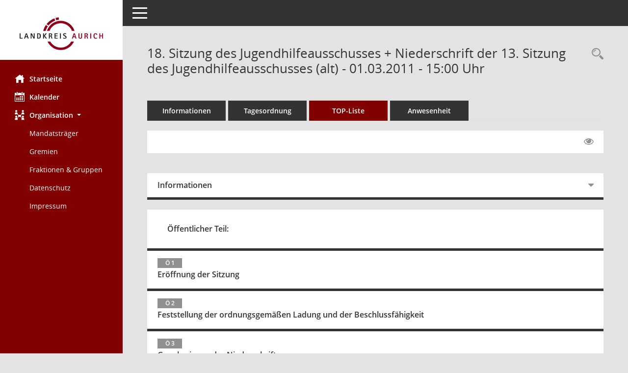

--- FILE ---
content_type: text/html; charset=UTF-8
request_url: https://session.landkreis-aurich.de/buergerinfo/si0056.php?__ksinr=9972471
body_size: 4478
content:
<!DOCTYPE html><html lang="de"  x-ms-format-detection="none"><head><meta charset="utf-8"><meta http-equiv="X-UA-Compatible" content="IE=edge"><meta name="viewport" content="width=device-width, initial-scale=1"><meta name="description" content=""><meta name="author" content="Somacos GmbH & Co. KG,https://www.somacos.de, SessionNet Version 5.5.3 bi (Layout 6)"><meta name="sessionnet" content="V:050503"/><link rel="shortcut icon" href="im/browser.ico" type="image/x-icon"/><link rel="apple-touch-icon" href="im/somacos57.png" /><link rel="help" href="yhelp1.php" title="Hilfe" /><link rel="start" href="info.php" title="Startseite" /><title>SessionNet | 18. Sitzung des Jugendhilfeausschusses + Niederschrift der 13. Sitzung des Jugendhilfeausschusses (alt) - 01.03.2011 - 15:00&nbsp;Uhr</title>
<script type="text/javascript">var smcGLOBAL_FUNCTION_STATUS_LOGON = 1;var smcStatus_Logon = false;</script>
<script type="text/javascript" src="yjavascript.js"></script><script type="text/javascript" src="js/shopjavascript.js"></script><meta name="format-detection" content="telephone=no, date=no, address=no, email=no" /><link href="css/styles6.css" rel="stylesheet"><link href="css/styles5_3.css" rel="stylesheet"><link href="css/styles5fct.css" rel="stylesheet"><link href="config/layout/0149033/config.css" rel="stylesheet"><link id="smcglobalprintstyles" rel="stylesheet" type="text/css" media="print" href="css/styles5print.css"><link href="css/responsive.css" rel="stylesheet" media="(max-width:767px)"><link href="css/responsive3.css" rel="stylesheet" media="(max-width:767px)"><!--[if lt IE 9]><script src="js/smchtml5shiv.min.js"></script><script src="js/smcrespond.min.js"></script><![endif]--></head><body id="smc_body" class="smc-body">
<!-- #wrapper --><div id="wrapper" class="smclayout smc_page_si0056_layout"><div id="sidebar-wrapper" role="navigation" aria-label="Hauptmenü" class="smc-nav-config smc-pr-n"><div class="logo smc-config-logo" style="background-color:#ffffff"><a  href="info.php" title="Hier gelangen Sie zur Startseite dieser Webanwendung." aria-label="Hier gelangen Sie zur Startseite dieser Webanwendung." class="smce-a-u" ><img src="config/layout/0149033/logo.png" class="img-responsive smc-img-logo" alt="Logo" /></a></div><ul id="sidebar-nav" class="nav nav-pills nav-stacked"><li class="nav-item smc-nav-online"><a  href="info.php" title="Hier gelangen Sie zur Startseite dieser Webanwendung." aria-label="Hier gelangen Sie zur Startseite dieser Webanwendung." class="smce-a-u nav-link smcmenu1 smc-ct1" ><i class="smc smc-home" aria-hidden="true"></i>Startseite</a></li> <li class="nav-item smc-nav-online"><a  href="si0040.php" title="Diese Seite enth&auml;lt eine kalendarische &Uuml;bersicht der Sitzungstermine f&uuml;r einen Monat." aria-label="Diese Seite enth&auml;lt eine kalendarische &Uuml;bersicht der Sitzungstermine f&uuml;r einen Monat." class="smce-a-u nav-link smcmenu1 smc-ct1" ><i class="smc smc-calendar" aria-hidden="true"></i>Kalender</a></li> <li class="nav-item smc-nav-online"><a id="smc_nav_group_org" aria-expanded="false" role="button" data-toggle="collapse" aria-controls="smc_nav_group_sub_org" href="#smc_nav_group_sub_org"><span><i class="smc smc-network-connection" aria-hidden="true"></i>Organisation</span> <span class="caret"></span></a><ul id="smc_nav_group_sub_org" class="nav collapse show" role="menu" aria-labelledby="smc_nav_group_org"><li class="smc-nav-link"><a  href="kp0041.php" title="Diese Seite listet die Personen, die im Sitzungsdienst als Mitglieder registriert sind, auf. Als Filter dienen neben den Anfangsbuchstaben der Nachnamen die Zeitr&auml;ume." aria-label="Diese Seite listet die Personen, die im Sitzungsdienst als Mitglieder registriert sind, auf. Als Filter dienen neben den Anfangsbuchstaben der Nachnamen die Zeitr&auml;ume." class="smce-a-u" >Mandatstr&auml;ger</a></li><li class="smc-nav-link"><a  href="gr0040.php?__kgrtxnr=171" title="Diese Seite zeigt eine Liste der Gremien, f&uuml;r die im Sitzungsdienst Informationen verwaltet werden. Als Filter stehen die Zeitr&auml;ume zur Verf&uuml;gung." aria-label="Diese Seite zeigt eine Liste der Gremien, f&uuml;r die im Sitzungsdienst Informationen verwaltet werden. Als Filter stehen die Zeitr&auml;ume zur Verf&uuml;gung." class="smce-a-u" >Gremien</a></li><li class="smc-nav-link"><a  href="gr0040.php?__kgrtxnr=169" title="Diese Seite zeigt eine Liste der Gremien, f&uuml;r die im Sitzungsdienst Informationen verwaltet werden. Als Filter stehen die Zeitr&auml;ume zur Verf&uuml;gung." aria-label="Diese Seite zeigt eine Liste der Gremien, f&uuml;r die im Sitzungsdienst Informationen verwaltet werden. Als Filter stehen die Zeitr&auml;ume zur Verf&uuml;gung." class="smce-a-u" >Fraktionen & Gruppen</a></li><li class="smc-nav-link smc-nav-link-extern"><a href="https://www.landkreis-aurich.de/datenschutz.html" title="Externer Link: Datenschutz" aria-label="Externer Link: Datenschutz" class="smce-a-u" target="_blank"   data-rel="external">Datenschutz</a></li><li class="smc-nav-link smc-nav-link-extern"><a href="https://www.landkreis-aurich.de/impressum.html" title="Externer Link: Impressum" aria-label="Externer Link: Impressum" class="smce-a-u" target="_blank"   data-rel="external">Impressum</a></li></ul></li>
</ul><!-- /Sidebar ende smcnav mandatos --></div>
<div id="page-content-wrapper">
<nav id="top-bar" class="navbar navbar-inverse" aria-label="Auswahlmenü"><div id="menu-toggle" class="collapsed" title="Navigation ein- bzw. ausblenden"><span class="sr-only">Toggle navigation</span><span class="icon-bar"></span><span class="icon-bar"></span><span class="icon-bar"></span></div><ul class="nav navbar-nav navbar-right">

</ul></nav>

<div class="page-title" role="navigation" aria-label="Seitentitel und Oberes Menü"><ul class="nav nav-pills smc-nav-actions float-right smc-pr-n" aria-label="Oberes Menü"><li><a  href="recherche.php" title="Rechercheauswahl anzeigen" aria-label="Rechercheauswahl anzeigen" class="" ><i class="smc smc-magnifier" aria-hidden="true"></i><span class="sr-only">Rechercheauswahl</span></a></li></ul><h1 class="smc_h1">18. Sitzung des Jugendhilfeausschusses + Niederschrift der 13. Sitzung des Jugendhilfeausschusses (alt) - 01.03.2011 - 15:00&nbsp;Uhr</h1></div>

<div id="page-content" role="main" aria-label="Informationen">
<ul class="nav nav-tabs smcnoprint" id="smcregister" aria-label="Tab Navigation">
<li class="nav-item"><a  href="si0050.php?__ksinr=9972471" title="Informationen" aria-label="Informationen" class="smce-a-u nav-link" >Informationen</a></li><li class="nav-item"><a  href="si0057.php?__ksinr=9972471" title="Tagesordnung" aria-label="Tagesordnung" class="smce-a-u nav-link" >Tagesordnung</a></li><li class="nav-item active smc-ct1" aria-selected="true"><a  href="si0056.php?__ksinr=9972471&smcbs=2" title="Tagesordnung schrittweise abarbeiten" aria-label="Tagesordnung schrittweise abarbeiten" class="smce-a-u nav-link" >TOP-Liste</a></li><li class="nav-item"><a  href="to0045.php?__ksinr=9972471" title="Anwesenheit" aria-label="Anwesenheit" class="smce-a-u nav-link" >Anwesenheit</a></li>
</ul>
<div id="smcfiltermenu" class="smcnoprint smc-filter-bar"><ul class="nav nav-pills">

<li class="nav-item ml-auto"><a  href="si0056.php?__ksinr=9972471&smcbs=8" title="Gelesene Elemente ausblenden EINSCHALTEN" aria-label="Gelesene Elemente ausblenden EINSCHALTEN" class="nav-link" ><i class="fa fa-eye" aria-hidden="true"></i></a></li></ul>
</div>
<br />
<div class="row">

<div class="col-md-12">

<div id="smcpanel1" class="card card-light"><div class="card-header collapsed" data-toggle="collapse" href="#smcacchead1" aria-expanded="false" aria-controls="smcacchead1" ><h2 class="mb-0 card-header-title" id="smc-hn-1"><button class="btn btn-link btn-block text-left" type="button" data-toggle="collapse" data-target="#smcacchead1" aria-expanded="true" aria-controls="smcacchead1">Informationen</button></h2></div><div id="smcacchead1" class="collapse" aria-labelledby="smcacchead1" data-parent="#smcpanel1" ><div class="card-body">
<div id="smc_page_si0056_contenttable1" class="smc-table smc-table-striped smccontenttable smc_page_si0056_contenttable">
<div class="smc-table-row"><div class="smc-table-cell smc-cell-head siname_title">Sitzung</div><div class="smc-table-cell siname">JHA/2011/001</div>
</div>
<div class="smc-table-row"><div class="smc-table-cell smc-cell-head sigrname_title">Gremium</div><div class="smc-table-cell sigrname">Jugendhilfeausschuss</div>
</div>
<div class="smc-table-row"><div class="smc-table-cell smc-cell-head siort_title">Raum</div><div class="smc-table-cell siort">Kreishaus Aurich, Sitzungssaal 1.106</div>
</div>
<div class="smc-table-row"><div class="smc-table-cell smc-cell-head sidat_title">Datum</div><div class="smc-table-cell sidat">01.03.2011</div>
</div>
<div class="smc-table-row"><div class="smc-table-cell smc-cell-head yytime_title">Zeit</div><div class="smc-table-cell yytime">15:00&nbsp;Uhr</div>
</div>
</div>
</div></div></div>
</div>
</div><!-- /meta-row -->
<div class="accordion" id="smcaccordion">
<div class="card card-light smcbox"><div class="card-header"><h2 class="mb-0 card-header-title" id="smc_r_n99974284"><button class="btn btn-link btn-block text-left" type="button" data-toggle="collapse" data-target="#smcacchead1" aria-expanded="true" aria-controls="smcacchead1">&Ouml;ffentlicher Teil:</button></h2></div></div>
<div class="card card-light"><div id="DEBUGUV1" class="card-header smc-card-empty" data-target="#smcacchead3" data-parent="#smcaccordion" aria-expanded="false" aria-controls="smcacchead3" ><h3 class="mb-0 card-header-title"><button class="btn btn-link btn-block text-left" type="button" data-toggle="collapse" data-target="#smcacchead3" aria-expanded="true" aria-controls="smcacchead3"> <span class="badge">&Ouml; 1</span> <div class="smc-card-text-title">Eröffnung der Sitzung</div></button></h3></div><div id="smcacchead3" class="collapse" aria-labelledby="smcacchead3" data-parent="#smcaccordion"  style="display:none"><div class="card-body">
</div></div></div>
<div class="card card-light"><div id="DEBUGUV1" class="card-header smc-card-empty" data-target="#smcacchead4" data-parent="#smcaccordion" aria-expanded="false" aria-controls="smcacchead4" ><h3 class="mb-0 card-header-title"><button class="btn btn-link btn-block text-left" type="button" data-toggle="collapse" data-target="#smcacchead4" aria-expanded="true" aria-controls="smcacchead4"> <span class="badge">&Ouml; 2</span> <div class="smc-card-text-title">Feststellung der ordnungsgemäßen Ladung und der Beschlussfähigkeit</div></button></h3></div><div id="smcacchead4" class="collapse" aria-labelledby="smcacchead4" data-parent="#smcaccordion"  style="display:none"><div class="card-body">
</div></div></div>
<div class="card card-light"><div id="DEBUGUV1" class="card-header smc-card-empty" data-target="#smcacchead5" data-parent="#smcaccordion" aria-expanded="false" aria-controls="smcacchead5" ><h3 class="mb-0 card-header-title"><button class="btn btn-link btn-block text-left" type="button" data-toggle="collapse" data-target="#smcacchead5" aria-expanded="true" aria-controls="smcacchead5"> <span class="badge">&Ouml; 3</span> <div class="smc-card-text-title">Genehmigung der Niederschrift</div></button></h3></div><div id="smcacchead5" class="collapse" aria-labelledby="smcacchead5" data-parent="#smcaccordion"  style="display:none"><div class="card-body">
</div></div></div>
<div class="card card-light"><div id="" class="card-header collapsed smc-card-read" data-target="#smcacchead6" data-toggle="collapse" data-parent="#smcaccordion" aria-expanded="false" aria-controls="smcacchead6" ><h3 class="mb-0 card-header-title"><button class="btn btn-link btn-block text-left" type="button" data-toggle="collapse" data-target="#smcacchead6" aria-expanded="true" aria-controls="smcacchead6"> <span class="badge">&Ouml; 4</span>  <span class="smc-badges"><span class="badge smc-badge-count smc-badge-text">VO</span><span class="badge smc-badge-count smc-badge-text">1 Dok.</span></span><div class="smc-card-text-title">Beschlussfassung über den Aufbau einer Einrichtung zur Inobhutnahme nach § 42 SGB VIII</div></button></h3></div><div id="smcacchead6" class="collapse" aria-labelledby="smcacchead6" data-parent="#smcaccordion" ><div class="card-body"><p class="smc_field_smcdv0_box2_volink"> <a  href="vo0050.php?__kvonr=9989415" title="Vorlage anzeigen: Beschlussfassung über den Aufbau einer Einrichtung zur Inobhutnahme nach § 42 SGB VIII" aria-label="Vorlage anzeigen: Beschlussfassung über den Aufbau einer Einrichtung zur Inobhutnahme nach § 42 SGB VIII" class="smce-a-u smc-link-procedure smc_doc smc_field_voname smcnowrap smc_datatype_vo" >VII/2011/038</a></p>
</div></div></div>
<div class="card card-light"><div id="" class="card-header collapsed smc-card-read" data-target="#smcacchead7" data-toggle="collapse" data-parent="#smcaccordion" aria-expanded="false" aria-controls="smcacchead7" ><h3 class="mb-0 card-header-title"><button class="btn btn-link btn-block text-left" type="button" data-toggle="collapse" data-target="#smcacchead7" aria-expanded="true" aria-controls="smcacchead7"> <span class="badge">&Ouml; 5</span>  <span class="smc-badges"><span class="badge smc-badge-count smc-badge-text">VO</span><span class="badge smc-badge-count smc-badge-text">1 Dok.</span></span><div class="smc-card-text-title">Beschlussfassung über die Verlagerung des Regionalteams West in das Gebäude "Am Markt 13" in Marienhafe</div></button></h3></div><div id="smcacchead7" class="collapse" aria-labelledby="smcacchead7" data-parent="#smcaccordion" ><div class="card-body"><p class="smc_field_smcdv0_box2_volink"> <a  href="vo0050.php?__kvonr=9989416" title="Vorlage anzeigen: Beschlussfassung über die Verlagerung des Regionalteams West in das Gebäude &quot;Am Markt 13&quot; in Marienhafe" aria-label="Vorlage anzeigen: Beschlussfassung über die Verlagerung des Regionalteams West in das Gebäude &quot;Am Markt 13&quot; in Marienhafe" class="smce-a-u smc-link-procedure smc_doc smc_field_voname smcnowrap smc_datatype_vo" >VII/2011/039</a></p>
</div></div></div>
<div class="card card-light"><div id="DEBUGUV1" class="card-header smc-card-empty" data-target="#smcacchead8" data-parent="#smcaccordion" aria-expanded="false" aria-controls="smcacchead8" ><h3 class="mb-0 card-header-title"><button class="btn btn-link btn-block text-left" type="button" data-toggle="collapse" data-target="#smcacchead8" aria-expanded="true" aria-controls="smcacchead8"> <span class="badge">&Ouml; 6</span> <div class="smc-card-text-title">Übernahme des Pro-Aktiv-Centers (PACE)</div></button></h3></div><div id="smcacchead8" class="collapse" aria-labelledby="smcacchead8" data-parent="#smcaccordion"  style="display:none"><div class="card-body">
</div></div></div>
<div class="card card-light"><div id="DEBUGUV1" class="card-header collapsed smc-card-read" data-target="#smcacchead9" data-toggle="collapse" data-parent="#smcaccordion" aria-expanded="false" aria-controls="smcacchead9" ><h3 class="mb-0 card-header-title"><button class="btn btn-link btn-block text-left" type="button" data-toggle="collapse" data-target="#smcacchead9" aria-expanded="true" aria-controls="smcacchead9"> <span class="badge">&Ouml; 7</span> <div class="smc-card-text-title">Neuordnung der Verfahrensabläufe für Integrationshelfer</div></button></h3></div><div id="smcacchead9" class="collapse" aria-labelledby="smcacchead9" data-parent="#smcaccordion" ><div class="card-body"><p class="smc_field_smcdv0_box2_voname"><strong>Vorlage:</strong> VII-MV/003/2011</p>
</div></div></div>
<div class="card card-light"><div id="DEBUGUV1" class="card-header smc-card-empty" data-target="#smcacchead10" data-parent="#smcaccordion" aria-expanded="false" aria-controls="smcacchead10" ><h3 class="mb-0 card-header-title"><button class="btn btn-link btn-block text-left" type="button" data-toggle="collapse" data-target="#smcacchead10" aria-expanded="true" aria-controls="smcacchead10"> <span class="badge">&Ouml; 8</span> <div class="smc-card-text-title">Mitteilungen der Verwaltung</div></button></h3></div><div id="smcacchead10" class="collapse" aria-labelledby="smcacchead10" data-parent="#smcaccordion"  style="display:none"><div class="card-body">
</div></div></div>
<div class="card card-light"><div id="DEBUGUV1" class="card-header smc-card-empty" data-target="#smcacchead11" data-parent="#smcaccordion" aria-expanded="false" aria-controls="smcacchead11" ><h3 class="mb-0 card-header-title"><button class="btn btn-link btn-block text-left" type="button" data-toggle="collapse" data-target="#smcacchead11" aria-expanded="true" aria-controls="smcacchead11"> <span class="badge">&Ouml; 9</span> <div class="smc-card-text-title">Verschiedenes, Wünsche, Anregungen</div></button></h3></div><div id="smcacchead11" class="collapse" aria-labelledby="smcacchead11" data-parent="#smcaccordion"  style="display:none"><div class="card-body">
</div></div></div>
</div>

</div><!-- /page-content-1 -->
</div><!-- /page-content-wrapper -->
<footer aria-label="Fusszeile mit Seiteninformationen"><div class="d-flex justify-content-between"><div id="smcmenubottom" title="Diese Men&uuml;leiste enth&auml;lt Funktionen f&uuml;r die Steuerung der aktuellen Seite."><ul class="list-inline"></ul></div></div></footer>
</div><!-- /wrapper -->
<script type="text/javascript" src="js/smcjquery_min.js?v=3.5.1"></script>
<script type="text/javascript" src="js/smcpopper_min.js"></script>
<script type="text/javascript" src="js/smcbootstrap.bundle.min.js"></script>
<script type="text/javascript" src="js/smcmvc1.js"></script>		<!-- Menu Toggle Script -->
		<script>
		//Menu Toggle Script Variante "Nav bei < 991 dynamisch" (2):
		$("#menu-toggle").click(function (e) {
			    e.preventDefault();
			    //alert('toggled');
			    $("#wrapper").toggleClass("toggled");
		});
			    document.addEventListener('DOMContentLoaded', function () {
				        $(window).on('resize', updateToggle);
				        updateToggle();
			    });
		    function updateToggle() {
			        if ($(window).width() < 991) {
				            $('#wrapper').addClass('toggled');
			        }
		    }
		    function runToggle() {
			        //Einklappen erzwingen:
			        //alert('runtoggle 2');
			        $('#wrapper').addClass('toggled');
		    }
		</script>
		<!-- gelesene Boxen markieren -->
		<script>
		$( document ).ready(function() {
			    $('.card').on('hidden.bs.collapse', function () {
					        //alert('smc-readed 1');
					        $(this).children('.card-header.smc-card-read').addClass('smc-readed');
			     })
			     $('.card > .card-header.smc-card-empty').on('click', function () {
					            //alert('smc-readed 2');
					            $(this).addClass('smc-readed');
					            //alle geöffneten Datenboxen schließen:
					            $('div.card-collapse').collapse("hide");
			     });
		});
		//alle Elemente öffnen:
		var smcpanelstate = 0;
		function smcOpenAll(ipanelstate) {
				//alert('Open.ALL');
			    if (smcpanelstate == 0)
			    {
					    //erster Einsatz:
				        smcpanelstate = ipanelstate;
			    }
			    if (smcpanelstate == 2)
			    {
					    $('div.card-collapse').collapse("hide");
				        smcpanelstate = 1;
			    }
			    else
			    {
					    $('div.card-collapse').collapse("show");
				        smcpanelstate = 2;
			    }
				//$('div.card-header').addClass('smc-readed');
				//$('div.card-header.smc-card-read').addClass('smc-readed');
		}
		</script>

<script type="text/javascript">
function smcGlobalDataControl(){return '&smcajax=11t&smcvooptions=y';}function smcGlobalGKI2(){return '168274486';}function smcGlobalSMCLAYOUT(){return 'wrapper';}function smcGlobal_AJAX_KEINRECHT(){return 'ajax.0';}function smcGlobalDebug(){return false;}function smcGlobal_HB(){return '';}
</script>
</body></html>